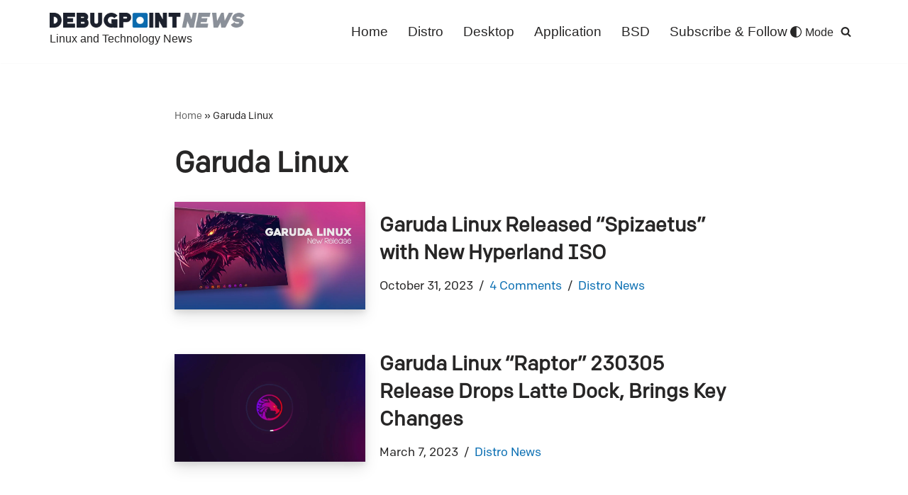

--- FILE ---
content_type: text/html; charset=utf-8
request_url: https://www.google.com/recaptcha/api2/aframe
body_size: 264
content:
<!DOCTYPE HTML><html><head><meta http-equiv="content-type" content="text/html; charset=UTF-8"></head><body><script nonce="AoYOmlEI97ic09iAOx0LLg">/** Anti-fraud and anti-abuse applications only. See google.com/recaptcha */ try{var clients={'sodar':'https://pagead2.googlesyndication.com/pagead/sodar?'};window.addEventListener("message",function(a){try{if(a.source===window.parent){var b=JSON.parse(a.data);var c=clients[b['id']];if(c){var d=document.createElement('img');d.src=c+b['params']+'&rc='+(localStorage.getItem("rc::a")?sessionStorage.getItem("rc::b"):"");window.document.body.appendChild(d);sessionStorage.setItem("rc::e",parseInt(sessionStorage.getItem("rc::e")||0)+1);localStorage.setItem("rc::h",'1767014083175');}}}catch(b){}});window.parent.postMessage("_grecaptcha_ready", "*");}catch(b){}</script></body></html>